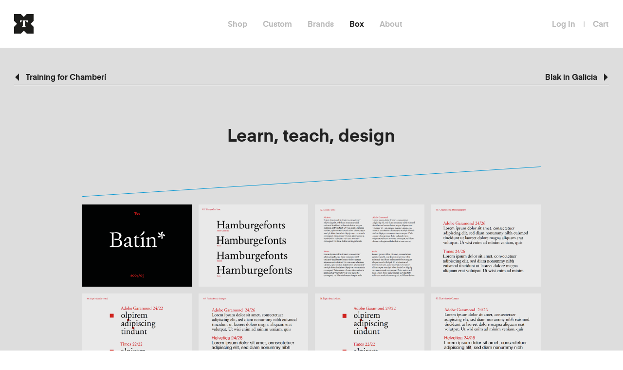

--- FILE ---
content_type: text/html; charset=UTF-8
request_url: https://extratype.com/news/box/learn-teach-design
body_size: 3305
content:
<html>
<head>
    <title>Learn, teach, design</title>
    <meta name="viewport" content="width=device-width, initial-scale=1.0">
    <meta http-equiv="x-ua-compatible" content="ie=edge">
    <meta name="description" content="">
    <meta name="keywords" content="">
    <meta name="viewport" content="width=device-width, initial-scale=1">
    <meta name="csrf-token" content="GFVHWkPqwTGpurF3LOg4FdIUpTyFmbM4FZVvlV7T"/>
    
    <meta property="og:url" content="https://extratype.com/news/box/learn-teach-design"/>
    <meta property="og:type" content="website"/>
    <meta property="og:title" content="Learn, teach, design"/>
    <meta property="og:description" content=""/>
    <meta property="og:image" content="https://extratype.com/storage/news/suite-magazine-design-typography-extratype-blog-00.jpg"/>
    <!-- Pinterest -->
    <meta name="p:domain_verify" content="f831d262e9572a3c61132625038403d1"/>

    <!-- Global site tag (gtag.js) - Google Analytics -->
    <script async src="https://www.googletagmanager.com/gtag/js?id=UA-134601605-2"></script>
    <script>
        window.dataLayer = window.dataLayer || [];
        function gtag(){dataLayer.push(arguments);}
        gtag('js', new Date());

        gtag('config', 'UA-134601605-2');
    </script>
    <!-- End Google Analytics -->
    <link rel="apple-touch-icon" sizes="57x57" href="https://extratype.com/extratype/favicons/apple-icon-57x57.png">
    <link rel="apple-touch-icon" sizes="60x60" href="https://extratype.com/extratype/favicons/apple-icon-60x60.png">
    <link rel="apple-touch-icon" sizes="72x72" href="https://extratype.com/extratype/favicons/apple-icon-72x72.png">
    <link rel="apple-touch-icon" sizes="76x76" href="https://extratype.com/extratype/favicons/apple-icon-76x76.png">
    <link rel="apple-touch-icon" sizes="114x114" href="https://extratype.com/extratype/favicons/apple-icon-114x114.png">
    <link rel="apple-touch-icon" sizes="120x120" href="https://extratype.com/extratype/favicons/apple-icon-120x120.png">
    <link rel="apple-touch-icon" sizes="144x144" href="https://extratype.com/extratype/favicons/apple-icon-144x144.png">
    <link rel="apple-touch-icon" sizes="152x152" href="https://extratype.com/extratype/favicons/apple-icon-152x152.png">
    <link rel="apple-touch-icon" sizes="180x180" href="https://extratype.com/extratype/favicons/apple-icon-180x180.png">
    <link rel="icon" type="image/png" sizes="192x192"  href="https://extratype.com/extratype/favicons/android-icon-192x192.png">
    <link rel="icon" type="image/png" sizes="32x32" href="https://extratype.com/extratype/favicons/favicon-32x32.png">
    <link rel="icon" type="image/png" sizes="96x96" href="https://extratype.com/extratype/favicons/favicon-96x96.png">
    <link rel="icon" type="image/png" sizes="16x16" href="https://extratype.com/extratype/favicons/favicon-16x16.png">
    <link rel="manifest" href="https://extratype.com/extratype/favicons/manifest.json">
    <meta name="msapplication-TileColor" content="#ffffff">
    <meta name="msapplication-TileImage" content="https://extratype.com/extratype/favicons/ms-icon-144x144.png">
    <meta name="theme-color" content="#ffffff">
    <link rel="stylesheet" href="https://extratype.com/extratype/css/flickity.min.css?v=4" media="screen">
    <link rel="stylesheet" type="text/css" href="https://extratype.com/extratype/css/main.css?v=4"/>
    <link rel="stylesheet" type="text/css" href="https://extratype.com/css/style.css"/>

    
</head>
<body>
<header class="container">
    <div class="row">
        <div class="col-lg-3 col-md-3 col-sm-2 col-2 logo-box">
            <ul class="nav">
                <li id="logo" class="nav-item">
                    <a href="https://extratype.com">
                        <img src="https://extratype.com/extratype/img/logo_extratype.svg"/>
                        <span class="logo-hover">extratype</span>
                    </a>
                </li>
            </ul>
        </div>
        <div class="col-lg-6 col-md-6 d-md-block d-sm-none d-none">
            <ul class="nav justify-content-center">
                <li class="nav-item">
                    <a class="nav-link " href="https://extratype.com/fonts">Shop</a>
                </li>
                <li class="nav-item">
                    <a class="nav-link " href="https://extratype.com/custom">Custom</a>
                </li>
                <li class="nav-item">
                    <a class="nav-link " href="https://extratype.com/lettering">Brands</a>
                </li>
                <li class="nav-item">
                    <a class="nav-link  active " href="https://extratype.com/box">Box</a>
                </li>
                <li class="nav-item">
                    <a class="nav-link " href="https://extratype.com/about">About</a>
                </li>
            </ul>
        </div>
        <div class="col-lg-3 col-md-3 col-sm-8 col-8 nav-right">
            <ul class="nav justify-content-md-end justify-content-center">
                
                    
                        
                    
                        
                        
                    
                

                                    <li class="nav-item">
                        <a class="nav-link" href="https://extratype.com/login">Log In</a>
                    </li>
                                <li class="nav-separator">|</li>
                <li class="nav-item">
                    <a class="nav-link" href="https://extratype.com/cart/resume">
                        Cart
                        <span id="cart-count"></span>
                    </a>
                </li>
            </ul>
        </div>
        <div class="d-md-none col-sm-2 col-2">
            <ul class="nav justify-content-end">
                <li id="mobile-menu-button" class="nav-item">
                    <img class="mobile-menu-open" src="https://extratype.com/extratype/img/menu_show.svg"/>
                    <img class="mobile-menu-close" src="https://extratype.com/extratype/img/menu_hide.svg"/>
                </li>
            </ul>
        </div>
    </div>
</header>

<div id="mobile-menu" class="row">
    <div class="col-12">
        <ul class="nav justify-content-center">
            <li class="nav-item">
                <a class="nav-link" href="https://extratype.com/fonts">Shop</a>
            </li>
            <li class="nav-item">
                <a class="nav-link" href="https://extratype.com/custom">Custom</a>
            </li>
            <li class="nav-item">
                <a class="nav-link" href="https://extratype.com/lettering">Brands</a>
            </li>
            <li class="nav-item">
                <a class="nav-link" href="https://extratype.com/box">Box</a>
            </li>
            <li class="nav-item">
                <a class="nav-link" href="https://extratype.com/about">About</a>
            </li>
        </ul>

        <ul class="mobile-menu-footer nav justify-content-center">
            <li class="nav-item"><a class="nav-link" href="https://extratype.com/technical-info/eula">Technical Information</a></li>
            <li class="nav-item"><a class="nav-link" href="https://extratype.com/about">Subscription</a></li>
            <li class="nav-item"><a class="nav-link" href="https://extratype.com/about">Contact</a></li>
        </ul>
        <ul class="mobile-menu-social nav justify-content-center">
                            <li class="nav-item"><a class="nav-link social-facebook mobile-menu-social-facebook" target="_blank" href="https://www.facebook.com/extratypedesign/"></a></li>
                                        <li class="nav-item"><a class="nav-link social-instagram mobile-menu-social-instagram" target="_blank" href="https://www.instagram.com/extratypedesign/"></a></li>
                                            </ul>
    </div>
</div>

<section>
        <div id="page-container-news-detail" class="page-news-detail-box">
        
        <div id="news-detail-menu" class="container news-detail-menu-top">
            <div class="row align-items-center">
                <div class="col-lg-3 col-md-3 col-sm-3 col-2 news-detail-prev-next news-detail-prev">
                                            <a href="https://extratype.com/news/box/training-for-chamberi" class="hide-overflow">
                            <img src="https://extratype.com/extratype/img/simple_arrow_left_black.svg"/>
                            <span class="d-sm-inline d-none">Training for Chamberí</span>
                        </a>
                                    </div>
                <div class="col-lg-6 col-md-6 col-sm-6 col-8">

                </div>
                <div class="col-lg-3 col-md-3 col-sm-3 col-2 text-right news-detail-prev-next news-detail-next">
                                            <a href="https://extratype.com/news/box/blak-in-galicia" class="hide-overflow">
                            <span class="d-sm-inline d-none">Blak in Galicia</span>
                            <img src="https://extratype.com/extratype/img/simple_arrow_right_black.svg"/>
                        </a>
                                    </div>
            </div>
            <div class="row-border row-border-full"></div>
        </div>

        <div class="container container-small">
            <div class="row">
                <div class="col-10  m-auto news-detail-title">
                    <h1>Learn, teach, design</h1>
                </div>
            </div>
        </div>

        <div class="container container-small">
            <div class="row">
                <div class="col-12 news-detail-text">
                    <p class="separator-20"><img src="../../../images/guion_batin.svg" /></p>
<p><img src="../../../images/teaching-design-typography-extratype-blog-02,1.png" /></p>
<p class="separator-20"><img src="../../../images/guion_batin.svg" /></p>
<p><img src="../../../images/teaching-design-typography-extratype-blog-02,2.png" /></p>
<p class="separator-20"><img src="../../../images/guion_batin.svg" /></p>
<p><img src="../../../images/teaching-design-typography-extratype-blog-02,3.png" /></p>
<p class="separator-20"><img src="../../../images/guion_batin.svg" /></p>
                </div>
            </div>
        </div>
        <div class="container container-small">
            <div class="row">
                <div class="col-12 news-detail-text-long">
                    <p>Bat&iacute;n* is one of the typefaces we created under the concept of the "organic module" with the aim of teaching typographic design. The decomposition and organization of the work flow under a linear criteria allows distill a methodology that together with some optical and formal keys show that the architectural concept (or the concept of the logic that prevents mistakes). This idea is valid to build a typeface, and especially to teach how to do it. And Bat&iacute;n was also a pleasure, the occasion to mix typographic design and page design, to experience how that process and methodology, interact organically with image and compositional tension.</p>
<p><img src="../../../images/guion_batin.svg" /></p>
<p><img class="big-img" src="../../../images/suite-magazine-design-typography-extratype-blog-pages-01,1.jpg" /></p>
<p class="separator-20"><img src="../../../images/guion_batin.svg" /></p>
<p><img class="big-img" src="../../../images/suite-magazine-design-typography-extratype-blog-pages-01,2.jpg" /></p>
<p class="separator-20"><img src="../../../images/guion_batin.svg" /></p>
<p><img class="big-img" src="../../../images/suite-magazine-design-typography-extratype-blog-pages-01,3.jpg" /></p>
<p class="separator-20"><img src="../../../images/guion_batin.svg" /></p>
<p><img class="big-img" src="../../../images/suite-magazine-design-typography-extratype-blog-pages-01,4.jpg" /></p>
<p class="separator-20"><img src="../../../images/guion_batin.svg" /></p>
<p>&nbsp;</p>
<p><img src="../../../images/suite-magazine-design-typography-extratype-blog-05.jpg" /></p>
                </div>
            </div>
        </div>

        <div id="news-detail-menu" class="container news-detail-menu-bottom">
            <div class="row-border row-border-black"></div>
            <div class="row align-items-center">
                <div class="col-lg-3 col-md-3 col-sm-3 col-2 news-detail-prev-next news-detail-prev">
                                            <a href="https://extratype.com/news/box/training-for-chamberi" class="hide-overflow">
                            <img src="https://extratype.com/extratype/img/simple_arrow_left_black.svg"/>
                            <span class="d-sm-inline d-none">Training for Chamberí</span>
                        </a>
                                    </div>
                <div class="col-lg-6 col-md-6 col-sm-6 col-8"></div>
                <div class="col-lg-3 col-md-3 col-sm-3 col-2 text-right news-detail-prev-next news-detail-next">
                                            <a href="https://extratype.com/news/box/blak-in-galicia" class="hide-overflow">
                            <span class="d-sm-inline d-none">Blak in Galicia</span>
                            <img src="https://extratype.com/extratype/img/simple_arrow_right_black.svg"/>
                        </a>
                                    </div>
            </div>
        </div>

        <div class="grey-background-dark home-box-section">
    <div class="container">
        <div class="row section-title">
            <div class="col-12 text-center section-title-hover">
                <h1>Box</h1>
                <h1 class="section-title-hover-hidden">
                    <a href="https://extratype.com/box">See all</a>
                </h1>

            </div>
            <div class="col-12">
                <div class="row-border"></div>
            </div>
        </div>

        <div class="row">
            <div class="col-12">
                <div class="carousel-row box-carousel">

                                                                        <div class="carousel-cell">
                                <div class="carousel-image" style="background-image: url('https://extratype.com/storage/news/newspaper-design-typography-extratype-blog-00.jpg');">
                                    <a href="https://extratype.com/news/box/the-dead-newspaper"><img src="https://extratype.com/extratype/img/line_more_grey.svg"/></a>
                                </div>
                                <div class="carousel-image-title">The dead newspaper</div>
                            </div>
                                                                                                <div class="carousel-cell">
                                <div class="carousel-image" style="background-image: url('https://extratype.com/storage/news/estrelladamm-barcelona-typography-lettering-extratype-blog-01.svg');">
                                    <a href="https://extratype.com/news/box/5-s-for-estrella"><img src="https://extratype.com/extratype/img/line_more_grey.svg"/></a>
                                </div>
                                <div class="carousel-image-title">5 S for Estrella</div>
                            </div>
                                                                                                <div class="carousel-cell">
                                <div class="carousel-image" style="background-image: url('https://extratype.com/storage/news/tipo.g-barcelona-typography-lettering-extratype-01.svg');">
                                    <a href="https://extratype.com/news/box/do-you-want-to-learn-typography"><img src="https://extratype.com/extratype/img/line_more_grey.svg"/></a>
                                </div>
                                <div class="carousel-image-title">Do you want to learn typography?</div>
                            </div>
                                                                                                <div class="carousel-cell">
                                <div class="carousel-image" style="background-image: url('https://extratype.com/storage/news/themitchums-barcelona-typography-lettering-extratype-blog-00.jpg');">
                                    <a href="https://extratype.com/news/box/guilty"><img src="https://extratype.com/extratype/img/line_more_grey.svg"/></a>
                                </div>
                                <div class="carousel-image-title">Guilty</div>
                            </div>
                                                                                                <div class="carousel-cell">
                                <div class="carousel-image" style="background-image: url('https://extratype.com/storage/news/design-typography-extratype-blog-00.svg');">
                                    <a href="https://extratype.com/news/box/discarded"><img src="https://extratype.com/extratype/img/line_more_grey.svg"/></a>
                                </div>
                                <div class="carousel-image-title">Discarded</div>
                            </div>
                                                                                                <div class="carousel-cell">
                                <div class="carousel-image" style="background-image: url('https://extratype.com/storage/news/sherry-lettering-script-typography-extratype-blog-00.png');">
                                    <a href="https://extratype.com/news/box/sherry-script"><img src="https://extratype.com/extratype/img/line_more_grey.svg"/></a>
                                </div>
                                <div class="carousel-image-title">Sherry script</div>
                            </div>
                                                                                                <div class="carousel-cell">
                                <div class="carousel-image" style="background-image: url('https://extratype.com/storage/news/book-design-typography-extratype-blog-00,3.jpg');">
                                    <a href="https://extratype.com/news/box/training-for-chamberi"><img src="https://extratype.com/extratype/img/line_more_grey.svg"/></a>
                                </div>
                                <div class="carousel-image-title">Training for Chamberí</div>
                            </div>
                                                                                                <div class="carousel-cell">
                                <div class="carousel-image" style="background-image: url('https://extratype.com/storage/news/suite-magazine-design-typography-extratype-blog-00.jpg');">
                                    <a href="https://extratype.com/news/box/learn-teach-design"><img src="https://extratype.com/extratype/img/line_more_grey.svg"/></a>
                                </div>
                                <div class="carousel-image-title">Learn, teach, design</div>
                            </div>
                                                                                                <div class="carousel-cell">
                                <div class="carousel-image" style="background-image: url('https://extratype.com/storage/news/escoladeimageneson-design-typography-branding-extratype-blog-00.jpg');">
                                    <a href="https://extratype.com/news/box/blak-in-galicia"><img src="https://extratype.com/extratype/img/line_more_grey.svg"/></a>
                                </div>
                                <div class="carousel-image-title">Blak in Galicia</div>
                            </div>
                                                            </div>
            </div>
        </div>
    </div>
</div>

            </div>
</section>

<footer>
    <div class="container">
        
        <div class="row">
            <div class="col-lg-2 col-md-2 d-md-block d-none">
                <ul class="nav">
                    <li class="nav-item">
                        <a class="nav-link footer-logo" href="https://extratype.com">
                            extratype
                        </a>
                    </li>
                </ul>
            </div>
            <div class="col-lg-8 col-md-8 col-sm-12 col-12">
                <ul class="nav justify-content-center">
                    <li class="nav-item">
                        <a class="nav-link" href="https://extratype.com/technical-info/eula">Technical Information</a>
                    </li>
                    <li class="nav-item">
                        <a class="nav-link" href="https://extratype.com/about">Subscription</a>
                    </li>
                    <li class="nav-item">
                        <a class="nav-link" href="https://extratype.com/about">Contact</a>
                    </li>
                </ul>
            </div>
            <div class="col-lg-2 col-md-2 col-sm-12 col-12">
                <ul class="nav justify-content-md-end justify-content-center social-nav">
                                            <li class="nav-item"><a class="nav-link social-facebook footer-social-facebook" target="_blank" href="https://www.facebook.com/extratypedesign/"></a></li>
                                                                <li class="nav-item"><a class="nav-link social-instagram footer-social-instagram" target="_blank" href="https://www.instagram.com/extratypedesign/"></a></li>
                                                                            </ul>
            </div>
        </div>
    </div>
</footer>


<script src='https://www.google.com/recaptcha/api.js'></script>
<script src="https://extratype.com/extratype/js/front.js?v=4"></script>

    <script type="text/javascript">
        $('.slider').on("input", function () {
            var sliderValue = Number($(this).val());
            var iniSize = 0;
            var id = $(this).data('id');
            var $fontBox = $('#font-' + id);
            var $fontEditable = $fontBox.find('.font-editable');

            if ($($fontBox).data('inisize') == 0) {
                var iniFontSize = $fontEditable.css('font-size')
                var iniFontSizeNumber = iniFontSize.replace("px", "");
                $fontBox.data('inisize', iniFontSizeNumber);
                iniSize = iniFontSizeNumber;
            } else {
                iniSize = Number($fontBox.data('inisize'));
            }

            $fontEditable.css('font-size', iniSize * sliderValue / (19.92 * Math.log(sliderValue) + 11.57) + 'px')
        });

        $(document).ready(function () {
            $('.table-cell').css('height', $('.table-cell:first').width())
        });

    </script>

</body>
</html>

--- FILE ---
content_type: text/css
request_url: https://extratype.com/css/style.css
body_size: 157
content:
.font-box-editable-text{font-size: 95px }
.font-linkable{font-size: 100px !important}
.font-box-editable-paragraph{font-size: 24px}
 

@media only screen and (max-width: 1250px) {
		.font-linkable{font-size: 10vw !important}
}

@media only screen and (max-width: 1024px) {
	.font-box-editable-text{font-size: 8vw }
	.font-linkable{font-size: 10vw !important}
}

@media only screen and (max-width: 760px) {
	.font-box-editable-text{font-size: 9vw }
	.font-linkable{font-size: 12vw !important}}
	.font-box-editable-paragraph{font-size: 16px }
}


@media only screen and (max-width: 480px) {
	.font-box-editable-text{font-size: 10vw !important; }
	.font-linkable{font-size: 14vw !important;}
	.font-box-editable-paragraph{font-size: 16px !important; }
	
}

/*

.font-box-editable-text{font-size: 95px !important;}
.font-linkable{font-size: 100px !important;}
.font-box-editable-paragraph{font-size: 24px !important}
 

@media only screen and (max-width: 1250px) {
		.font-linkable{font-size: 10vw !important;}
}

@media only screen and (max-width: 1024px) {
	.font-box-editable-text{font-size: 8vw !important;}
	.font-linkable{font-size: 10vw !important;}
}

@media only screen and (max-width: 760px) {
	.font-box-editable-text{font-size: 9vw !important;}
	.font-linkable{font-size: 12vw !important;}
	.font-box-editable-paragraph{font-size: 16px !important}
}


@media only screen and (max-width: 480px) {
	.font-box-editable-text{font-size: 10vw !important;}
	.font-linkable{font-size: 14vw !important;}
	.font-box-editable-paragraph{font-size: 16px !important}
	
}

--- FILE ---
content_type: image/svg+xml
request_url: https://extratype.com/storage/news/estrelladamm-barcelona-typography-lettering-extratype-blog-01.svg
body_size: 670
content:
<?xml version="1.0" encoding="utf-8"?>
<!-- Generator: Adobe Illustrator 21.1.0, SVG Export Plug-In . SVG Version: 6.00 Build 0)  -->
<svg version="1.1" id="Capa_1" xmlns="http://www.w3.org/2000/svg" xmlns:xlink="http://www.w3.org/1999/xlink" x="0px" y="0px"
	 viewBox="0 0 470 470" style="enable-background:new 0 0 470 470;" xml:space="preserve">
<path d="M293.1,197.5l-42.7-25.9c-25.9-16.1-32.2-26.6-32.2-45.5s6.3-39.2,36.4-39.2c23.1,0,40.6,7.7,57.4,14.7l40.6,16.8h1.4V1.5
	h-3.5c0,0-55.3,0-110.6,0c-98.7,0-143.5,40.6-143.5,134.4c0,74.9,24.5,106.4,79.1,139.3l42.7,25.9c23.1,14,30.8,25.9,30.8,47.6
	c0,23.8-14.7,34.3-42.7,34.3c-19.6,0-44.8-6.3-68.6-16.8l-40.6-18.2h-1.4v120.4h1.4h127.4c114.8,0,149.8-49,149.8-141.4
	C374.3,256.4,340.7,226.2,293.1,197.5z"/>
</svg>


--- FILE ---
content_type: image/svg+xml
request_url: https://extratype.com/extratype/img/menu_show.svg
body_size: 518
content:
<?xml version="1.0" encoding="utf-8"?>
<!-- Generator: Adobe Illustrator 20.1.0, SVG Export Plug-In . SVG Version: 6.00 Build 0)  -->
<svg version="1.1" id="Group_15381" xmlns="http://www.w3.org/2000/svg" xmlns:xlink="http://www.w3.org/1999/xlink" x="0px"
	 y="0px" viewBox="0 0 20 18" style="enable-background:new 0 0 20 18;" xml:space="preserve">
<style type="text/css">
	.st0{fill:#C1C1C1;}
</style>
<g>
	<path id="rectangle-8" class="st0" d="M0,0h20v2H0V0z"/>
	<rect id="rectangle-8-2" y="16" class="st0" width="20" height="2"/>
	<rect id="rectangle-8-3" y="8" class="st0" width="20" height="2"/>
</g>
</svg>


--- FILE ---
content_type: image/svg+xml
request_url: https://extratype.com/extratype/img/line_more_grey.svg
body_size: 458
content:
<?xml version="1.0" encoding="utf-8"?>
<!-- Generator: Adobe Illustrator 20.1.0, SVG Export Plug-In . SVG Version: 6.00 Build 0)  -->
<svg version="1.1" id="Capa_1" xmlns="http://www.w3.org/2000/svg" xmlns:xlink="http://www.w3.org/1999/xlink" x="0px" y="0px"
	 viewBox="0 0 20 20" style="enable-background:new 0 0 20 20;" xml:space="preserve">
<style type="text/css">
	.st0{fill:#FFFFFF;}
</style>
<rect id="rectangle-18" y="9.2" class="st0" width="20" height="1.5"/>
<rect id="rectangle-18-2" x="9.2" y="0" class="st0" width="1.5" height="20"/>
</svg>


--- FILE ---
content_type: image/svg+xml
request_url: https://extratype.com/extratype/img/long_arrow_black_left.svg
body_size: 376
content:
<?xml version="1.0" encoding="utf-8"?>
<!-- Generator: Adobe Illustrator 20.1.0, SVG Export Plug-In . SVG Version: 6.00 Build 0)  -->
<svg version="1.1" id="Capa_1" xmlns="http://www.w3.org/2000/svg" xmlns:xlink="http://www.w3.org/1999/xlink" x="0px" y="0px"
	 viewBox="0 0 40 15" style="enable-background:new 0 0 40 15;" xml:space="preserve">
<style type="text/css">
	.st0{fill:#000000;}
</style>
<path id="Union_162" class="st0" d="M8,7h32v1H8v7L0,7.5L8,0V7z"/>
</svg>


--- FILE ---
content_type: image/svg+xml
request_url: https://extratype.com/extratype/img/logo_extratype.svg
body_size: 821
content:
<?xml version="1.0" encoding="utf-8"?>
<!-- Generator: Adobe Illustrator 20.1.0, SVG Export Plug-In . SVG Version: 6.00 Build 0)  -->
<svg version="1.1" id="Capa_1" xmlns="http://www.w3.org/2000/svg" xmlns:xlink="http://www.w3.org/1999/xlink" x="0px" y="0px"
	 viewBox="0 0 40 40" style="enable-background:new 0 0 40 40;" xml:space="preserve">
<style type="text/css">
	.st0{fill:#1D1D1B;}
	.st1{fill:#FFFFFF;}
</style>
<g id="Symbol_6" transform="translate(84 17)">
	<path id="Path_5614" class="st0" d="M-70-17h-14v14l26,26h14V9L-70-17z"/>
	<path id="Path_5615" class="st0" d="M-58.3-17L-84,9v14h14l26-26v-14H-58.3z"/>
	<rect id="Rectangle_8718" x="-66.1" y="-4" class="st1" width="4.2" height="12.9"/>
	<path id="Path_5616" class="st1" d="M-67-4v0.6L-71,0h-1v-4H-67z"/>
	<path id="Path_5617" class="st1" d="M-56,0h-1l-4-3.5V-4h5V0z"/>
	<path id="Path_5618" class="st1" d="M-68,9.6h8V9l-4-4l-4,4V9.6z"/>
</g>
</svg>


--- FILE ---
content_type: image/svg+xml
request_url: https://extratype.com/extratype/img/long_arrow_right_black.svg
body_size: 379
content:
<?xml version="1.0" encoding="utf-8"?>
<!-- Generator: Adobe Illustrator 20.1.0, SVG Export Plug-In . SVG Version: 6.00 Build 0)  -->
<svg version="1.1" id="Capa_1" xmlns="http://www.w3.org/2000/svg" xmlns:xlink="http://www.w3.org/1999/xlink" x="0px" y="0px"
	 viewBox="0 0 40 15" style="enable-background:new 0 0 40 15;" xml:space="preserve">
<style type="text/css">
	.st0{fill:#000000;}
</style>
<path id="Union_163" class="st0" d="M32,8H0V7h32V0l8,7.5L32,15V8z"/>
</svg>


--- FILE ---
content_type: image/svg+xml
request_url: https://extratype.com/storage/news/design-typography-extratype-blog-00.svg
body_size: 1291
content:
<?xml version="1.0" encoding="utf-8"?>
<!-- Generator: Adobe Illustrator 21.1.0, SVG Export Plug-In . SVG Version: 6.00 Build 0)  -->
<svg version="1.1" id="Capa_1" xmlns="http://www.w3.org/2000/svg" xmlns:xlink="http://www.w3.org/1999/xlink" x="0px" y="0px"
	 viewBox="0 0 470 470" style="enable-background:new 0 0 470 470;" xml:space="preserve">
<style type="text/css">
	.st0{fill:#1D1D1B;}
</style>
<g>
	<path class="st0" d="M466.5,84.9l-5.5,7.9c-4,5.5-9.4,10.4-20.4,10.4h-60.1v-74c0-10.9,5-16.4,10.4-20.4l7.9-5.5V0h-87.9v3.5
		l7.9,5.5c5.5,4,10.4,9.4,10.4,20.4v74h-60.1c-10.9,0-16.4-5-20.4-10.4l-5.5-7.9h-3.5v81h3.5l5.5-7.9c4-5.5,9.4-10.4,20.4-10.4h60.1
		v175h-60.1c-10.9,0-16.4-5-20.4-10.4l-5.5-7.9h-3.5v81h3.5l5.5-7.9c4-5.5,9.4-10.4,20.4-10.4h60.1v74c0,10.9-5,16.4-10.4,20.4
		l-7.9,5.5v3.5H399v-3.5l-7.9-5.5c-5.5-4-10.4-9.4-10.4-20.4v-74h60.1c10.9,0,16.4,5,20.4,10.4l5.5,7.9h3.5v-81h-3.5l-5.5,7.9
		c-4,5.5-9.4,10.4-20.4,10.4h-60.1v-175h60.1c10.9,0,16.4,5,20.4,10.4l5.5,7.9h3.5v-81H466.5z M226.5,84.9l-5.5,7.9
		c-4,5.5-9.4,10.4-20.4,10.4h-60.1v-74c0-10.9,5-16.4,10.4-20.4l7.9-5.5V0H71v3.5L79,8.9c5.5,4,10.4,9.4,10.4,20.4v74H29.3
		c-10.9,0-16.4-5-20.4-10.4l-5.5-7.9H0v81h3.5l5.5-7.9c4-5.5,9.4-10.4,20.4-10.4h60.1v293.2c0,10.9-5,16.4-10.4,20.4l-7.9,5.5v3.5
		h87.9v-3.5l-7.9-5.5c-5.5-4-10.4-9.4-10.4-20.4V147.5h60.1c10.9,0,16.4,5,20.4,10.4l5.5,7.9h3.5v-81H226.5z"/>
</g>
</svg>


--- FILE ---
content_type: image/svg+xml
request_url: https://extratype.com/extratype/img/facebook_over_grey.svg
body_size: 680
content:
<?xml version="1.0" encoding="utf-8"?>
<!-- Generator: Adobe Illustrator 20.1.0, SVG Export Plug-In . SVG Version: 6.00 Build 0)  -->
<svg version="1.1" id="Group_15387" xmlns="http://www.w3.org/2000/svg" xmlns:xlink="http://www.w3.org/1999/xlink" x="0px"
	 y="0px" viewBox="0 0 35 35" style="enable-background:new 0 0 35 35;" xml:space="preserve">
<style type="text/css">
	.st0{fill:#BBBBBB;}
	.st1{fill:#FFFFFF;}
</style>
<g>
	<path id="ellipse-1" class="st0" d="M17.5,0C27.2,0,35,7.8,35,17.5S27.2,35,17.5,35S0,27.2,0,17.5S7.8,0,17.5,0z"/>
	<g id="Symbol_7" transform="translate(-915 -890)">
		<path id="F" class="st1" d="M928,905.5v2.5h2.1v6h2.7v-6h2.7v-2.5h-2.7v-1.3c0-0.4,0.3-0.8,0.5-0.8h2.1V901h-2.1
			c-1.8,0-3.2,1.5-3.2,3.2c0,0,0,0,0,0v1.2H928z"/>
	</g>
</g>
</svg>


--- FILE ---
content_type: image/svg+xml
request_url: https://extratype.com/extratype/img/menu_hide.svg
body_size: 613
content:
<?xml version="1.0" encoding="utf-8"?>
<!-- Generator: Adobe Illustrator 20.1.0, SVG Export Plug-In . SVG Version: 6.00 Build 0)  -->
<svg version="1.1" id="Capa_1" xmlns="http://www.w3.org/2000/svg" xmlns:xlink="http://www.w3.org/1999/xlink" x="0px" y="0px"
	 viewBox="0 0 20 20" style="enable-background:new 0 0 20 20;" xml:space="preserve">
<style type="text/css">
	.st0{fill:#C1C1C1;}
</style>
<g id="Group_1" transform="translate(5 80)">
	<polygon id="rectangle-8-2_1_" class="st0" points="-5,-61.4 13.6,-79.9 15,-78.6 -3.6,-60.1 	"/>
	<g id="Group_1_1_" transform="translate(5 80)">
		<polygon id="rectangle-8-2_2_" class="st0" points="-8.6,-160 9.9,-141.4 8.6,-140 -9.9,-158.6 		"/>
	</g>
</g>
</svg>


--- FILE ---
content_type: image/svg+xml
request_url: https://extratype.com/extratype/img/instagram_over_grey.svg
body_size: 1267
content:
<?xml version="1.0" encoding="utf-8"?>
<!-- Generator: Adobe Illustrator 20.1.0, SVG Export Plug-In . SVG Version: 6.00 Build 0)  -->
<svg version="1.1" id="Capa_1" xmlns="http://www.w3.org/2000/svg" xmlns:xlink="http://www.w3.org/1999/xlink" x="0px" y="0px"
	 viewBox="0 0 35 35" style="enable-background:new 0 0 35 35;" xml:space="preserve">
<style type="text/css">
	.st0{fill:#BBBBBB;}
	.st1{fill:#FFFFFF;}
</style>
<g id="Symbol_8" transform="translate(84 67)">
	<path id="ellipse-1" class="st0" d="M-66.5-67c9.7,0,17.5,7.8,17.5,17.5S-56.8-32-66.5-32S-84-39.8-84-49.5S-76.2-67-66.5-67z"/>
	<g id="Symbol_22" transform="translate(-998 -957)">
		<path id="F" class="st1" d="M926.7,901c-0.9,0-1.7,0.7-1.7,1.6c0,0,0,0,0,0v9.7c0,0.9,0.7,1.7,1.7,1.7c0,0,0,0,0,0h9.7
			c0.9,0,1.7-0.8,1.7-1.7c0,0,0,0,0,0v-9.7c0-0.9-0.7-1.7-1.7-1.7l0,0H926.7z M935.9,902.4c0.3,0,0.6,0.3,0.6,0.6v1.4
			c0,0.3-0.3,0.6-0.6,0.6h-1.5c-0.3,0-0.5-0.3-0.6-0.6V903c0-0.3,0.3-0.6,0.6-0.6L935.9,902.4z M936.5,912c0,0.3-0.2,0.5-0.5,0.5h-9
			c-0.3,0-0.5-0.2-0.5-0.5c0,0,0,0,0,0v-5.5h1.2c-0.1,0.4-0.2,0.7-0.2,1.1c0,2.2,1.8,3.9,4,3.9c0,0,0,0,0,0c2.2,0,4-1.7,4-3.9
			c0,0,0,0,0-0.1c0-0.4,0-0.8-0.2-1.1h1.2L936.5,912z M931.5,904.9c1.4,0,2.5,1.2,2.5,2.6c0,1.4-1.2,2.5-2.6,2.5
			c-1.4,0-2.4-1.1-2.5-2.5C928.9,906.1,930.1,904.9,931.5,904.9C931.5,904.9,931.5,904.9,931.5,904.9z"/>
	</g>
</g>
</svg>


--- FILE ---
content_type: image/svg+xml
request_url: https://extratype.com/extratype/img/simple_arrow_left_black.svg
body_size: 364
content:
<?xml version="1.0" encoding="utf-8"?>
<!-- Generator: Adobe Illustrator 20.1.0, SVG Export Plug-In . SVG Version: 6.00 Build 0)  -->
<svg version="1.1" id="Capa_1" xmlns="http://www.w3.org/2000/svg" xmlns:xlink="http://www.w3.org/1999/xlink" x="0px" y="0px"
	 viewBox="0 0 8 15" style="enable-background:new 0 0 8 15;" xml:space="preserve">
<style type="text/css">
	.st0{fill:#222222;}
</style>
<path id="Path_2" class="st0" d="M8,15V0L0,7.5L8,15z"/>
</svg>


--- FILE ---
content_type: image/svg+xml
request_url: https://extratype.com/storage/news/tipo.g-barcelona-typography-lettering-extratype-01.svg
body_size: 1325
content:
<?xml version="1.0" encoding="utf-8"?>
<!-- Generator: Adobe Illustrator 21.1.0, SVG Export Plug-In . SVG Version: 6.00 Build 0)  -->
<svg version="1.1" id="Capa_1" xmlns="http://www.w3.org/2000/svg" xmlns:xlink="http://www.w3.org/1999/xlink" x="0px" y="0px"
	 viewBox="0 0 470 470" style="enable-background:new 0 0 470 470;" xml:space="preserve">
<style type="text/css">
	.st0{fill:#F23030;}
	.st1{fill:#FFFFFF;}
</style>
<rect class="st0" width="470" height="470"/>
<g>
	<path class="st1" d="M318.1,243.8c-4,0-8.6-2.7-8.6-8.8s4.6-8.7,8.6-8.7s8.6,2.6,8.6,8.7S322.1,243.8,318.1,243.8 M326.4,259.3
		l-19.3-0.1V270h31.3l-0.1-23v-30.6H327v4.7c-2.4-3.6-6.6-5.6-12.1-5.6c-11.1,0-18,8.6-18,19.4c0,10.7,6.9,19.4,18,19.4
		c5.5,0,9.4-2.4,11.4-5v10H326.4z M284.4,255.6c4.4,0,7.8-3.2,7.8-7.7c0-4.4-3.3-7.8-7.8-7.8s-7.8,3.3-7.8,7.8
		C276.6,252.4,279.9,255.6,284.4,255.6 M241.9,235.9c0-5.6,3.8-9.2,8.8-9.2s8.8,3.6,8.8,9.2c0,5.6-3.8,9.2-8.8,9.2
		S241.9,241.4,241.9,235.9 M250.7,256c13.2,0,21-9.2,21-20.2s-7.8-20.2-21-20.2c-13.2,0-21,9.2-21,20.2
		C229.7,246.9,237.5,256,250.7,256 M195.2,235.8c0-6.2,3.9-9.4,8.7-9.4s8.8,3.2,8.8,9.4c0,6.3-4,9.5-8.8,9.5
		S195.2,242.1,195.2,235.8 M195.5,270v-19c2,2.6,6,5,11.5,5c11.2,0,18.1-9,18.1-20.2c0-11.3-6.9-20.2-18.1-20.2
		c-5.5,0-9.9,2-12.3,5.6v-4.7h-11.3V270H195.5z M162.3,255.1h12v-38.6h-12V255.1z M165.9,211.2V200h-40v11.2h13.6v43.9h12.9v-43.9
		L165.9,211.2L165.9,211.2z"/>
</g>
</svg>


--- FILE ---
content_type: image/svg+xml
request_url: https://extratype.com/images/guion_batin.svg
body_size: 404
content:
<?xml version="1.0" encoding="utf-8"?>
<!-- Generator: Adobe Illustrator 21.1.0, SVG Export Plug-In . SVG Version: 6.00 Build 0)  -->
<svg version="1.1" id="Capa_1" xmlns="http://www.w3.org/2000/svg" xmlns:xlink="http://www.w3.org/1999/xlink" x="0px" y="0px"
	 viewBox="0 0 950 62.4" style="enable-background:new 0 0 950 62.4;" xml:space="preserve">
<style type="text/css">
	.st0{fill:none;stroke:#0196D2;stroke-miterlimit:10;}
</style>
<line class="st0" x1="0" y1="61.9" x2="950" y2="0.5"/>
</svg>
